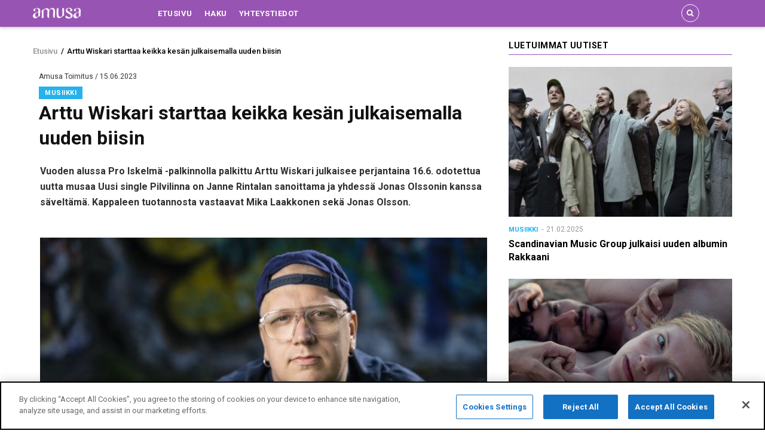

--- FILE ---
content_type: text/html; charset=UTF-8
request_url: https://www.amusa.fi/arttu-wiskari-starttaa-keikka-kesan-julkaisemalla-uuden-biisin
body_size: 38450
content:
<!DOCTYPE html>
<html lang="fi" dir="ltr" prefix="content: http://purl.org/rss/1.0/modules/content/  dc: http://purl.org/dc/terms/  foaf: http://xmlns.com/foaf/0.1/  og: http://ogp.me/ns#  rdfs: http://www.w3.org/2000/01/rdf-schema#  schema: http://schema.org/  sioc: http://rdfs.org/sioc/ns#  sioct: http://rdfs.org/sioc/types#  skos: http://www.w3.org/2004/02/skos/core#  xsd: http://www.w3.org/2001/XMLSchema# ">
  <head>
    <meta charset="utf-8" />
<meta name="twitter:card" content="summary_large_image" />
<meta property="og:site_name" content="Amusa.fi" />
<meta name="robots" content="index, follow" />
<link rel="canonical" href="https://www.amusa.fi/arttu-wiskari-starttaa-keikka-kesan-julkaisemalla-uuden-biisin" />
<meta property="og:type" content="article" />
<meta name="description" content="Vuoden alussa Pro Iskelmä -palkinnolla palkittu Arttu Wiskari julkaisee perjantaina 16.6. odotettua uutta musaa Uusi single Pilvilinna on Janne Rintalan sanoittama ja yhdessä Jonas Olssonin kanssa säveltämä. Kappaleen tuotannosta vastaavat Mika Laakkonen sekä Jonas Olsson.
 " />
<meta property="og:url" content="https://www.amusa.fi/arttu-wiskari-starttaa-keikka-kesan-julkaisemalla-uuden-biisin" />
<meta property="og:title" content="Arttu Wiskari starttaa keikka kesän julkaisemalla uuden biisin" />
<link rel="image_src" href="https://www.amusa.fi/sites/default/files/2023-06/Arttu%20Wiskari-1_0.jpg" />
<meta property="og:description" content="Vuoden alussa Pro Iskelmä -palkinnolla palkittu Arttu Wiskari julkaisee perjantaina 16.6. odotettua uutta musaa Uusi single Pilvilinna on Janne Rintalan sanoittama ja yhdessä Jonas Olssonin kanssa säveltämä. Kappaleen tuotannosta vastaavat Mika Laakkonen sekä Jonas Olsson.
 " />
<meta name="twitter:image" content="https://www.amusa.fi/sites/default/files/2023-06/Arttu%20Wiskari-1_0.jpg" />
<meta property="og:image" content="https://www.amusa.fi/sites/default/files/2023-06/Arttu%20Wiskari-1_0.jpg" />
<meta property="og:image:url" content="https://www.amusa.fi/sites/default/files/2023-06/Arttu%20Wiskari-1_0.jpg" />
<meta property="og:image:secure_url" content="https://www.amusa.fi/sites/default/files/2023-06/Arttu%20Wiskari-1_0.jpg" />
<meta name="Generator" content="Drupal 8 (https://www.drupal.org)" />
<meta name="MobileOptimized" content="width" />
<meta name="HandheldFriendly" content="true" />
<meta name="viewport" content="width=device-width, initial-scale=1.0" />
<link rel="shortcut icon" href="/sites/default/files/amusa-favicon.png" type="image/png" />
<script src="/sites/default/files/google_tag/amusa_production/google_tag.script.js?t96wwf" defer></script>

    <meta name="theme-color" content="#9854B3" />
    <title>Arttu Wiskari starttaa keikka kesän julkaisemalla uuden biisin | Amusa.fi</title>
    <link rel="stylesheet" media="all" href="/core/modules/system/css/components/ajax-progress.module.css?t96wwf" />
<link rel="stylesheet" media="all" href="/core/modules/system/css/components/align.module.css?t96wwf" />
<link rel="stylesheet" media="all" href="/core/modules/system/css/components/autocomplete-loading.module.css?t96wwf" />
<link rel="stylesheet" media="all" href="/core/modules/system/css/components/fieldgroup.module.css?t96wwf" />
<link rel="stylesheet" media="all" href="/core/modules/system/css/components/container-inline.module.css?t96wwf" />
<link rel="stylesheet" media="all" href="/core/modules/system/css/components/clearfix.module.css?t96wwf" />
<link rel="stylesheet" media="all" href="/core/modules/system/css/components/details.module.css?t96wwf" />
<link rel="stylesheet" media="all" href="/core/modules/system/css/components/hidden.module.css?t96wwf" />
<link rel="stylesheet" media="all" href="/core/modules/system/css/components/item-list.module.css?t96wwf" />
<link rel="stylesheet" media="all" href="/core/modules/system/css/components/js.module.css?t96wwf" />
<link rel="stylesheet" media="all" href="/core/modules/system/css/components/nowrap.module.css?t96wwf" />
<link rel="stylesheet" media="all" href="/core/modules/system/css/components/position-container.module.css?t96wwf" />
<link rel="stylesheet" media="all" href="/core/modules/system/css/components/progress.module.css?t96wwf" />
<link rel="stylesheet" media="all" href="/core/modules/system/css/components/reset-appearance.module.css?t96wwf" />
<link rel="stylesheet" media="all" href="/core/modules/system/css/components/resize.module.css?t96wwf" />
<link rel="stylesheet" media="all" href="/core/modules/system/css/components/sticky-header.module.css?t96wwf" />
<link rel="stylesheet" media="all" href="/core/modules/system/css/components/system-status-counter.css?t96wwf" />
<link rel="stylesheet" media="all" href="/core/modules/system/css/components/system-status-report-counters.css?t96wwf" />
<link rel="stylesheet" media="all" href="/core/modules/system/css/components/system-status-report-general-info.css?t96wwf" />
<link rel="stylesheet" media="all" href="/core/modules/system/css/components/tabledrag.module.css?t96wwf" />
<link rel="stylesheet" media="all" href="/core/modules/system/css/components/tablesort.module.css?t96wwf" />
<link rel="stylesheet" media="all" href="/core/modules/system/css/components/tree-child.module.css?t96wwf" />
<link rel="stylesheet" media="all" href="/core/modules/views/css/views.module.css?t96wwf" />
<link rel="stylesheet" media="all" href="/modules/gva_blockbuilder/assets/css/frontend.css?t96wwf" />
<link rel="stylesheet" media="all" href="//fonts.googleapis.com/css?family=Roboto:400,500,700" />
<link rel="stylesheet" media="all" href="/themes/gavias_remito/css/font-awesome.css?t96wwf" />
<link rel="stylesheet" media="all" href="/themes/gavias_remito/css/icon.css?t96wwf" />
<link rel="stylesheet" media="all" href="/themes/gavias_remito/vendor/owl-carousel/assets/owl.carousel.min.css?t96wwf" />
<link rel="stylesheet" media="all" href="/themes/gavias_remito/vendor/owl-carousel/assets/owl.theme.default.min.css?t96wwf" />
<link rel="stylesheet" media="all" href="/themes/gavias_remito/vendor/magnific/magnific-popup.css?t96wwf" />
<link rel="stylesheet" media="all" href="/themes/gavias_remito/vendor/popup-gallery/css/lightgallery.min.css?t96wwf" />
<link rel="stylesheet" media="all" href="/themes/gavias_remito/vendor/popup-gallery/css/lg-transitions.min.css?t96wwf" />
<link rel="stylesheet" media="all" href="/themes/gavias_remito/css/skins/purple/template.css?t96wwf" />
<link rel="stylesheet" media="all" href="/themes/gavias_remito/css/skins/purple/bootstrap.css?t96wwf" />

    <script type="application/json" data-drupal-selector="drupal-settings-json">{"path":{"baseUrl":"\/","scriptPath":null,"pathPrefix":"","currentPath":"node\/8266","currentPathIsAdmin":false,"isFront":false,"currentLanguage":"fi"},"pluralDelimiter":"\u0003","suppressDeprecationErrors":true,"ajaxPageState":{"libraries":"core\/html5shiv,fb_likebox\/drupal.fb_likebox,gavias_blockbuilder\/gavias_blockbuilder.assets.frontend,gavias_remito\/gavias_remito.skin.purple,gavias_remito\/global-styling,statistics\/drupal.statistics,system\/base,twitter_block\/widgets,views\/views.ajax,views\/views.module","theme":"gavias_remito","theme_token":null},"ajaxTrustedUrl":{"form_action_p_pvdeGsVG5zNF_XLGPTvYSKCf43t8qZYSwcfZl2uzM":true},"fbLikeboxAppId":"","fbLikeboxLanguage":"fi_FI","statistics":{"data":{"nid":"8266"},"url":"\/core\/modules\/statistics\/statistics.php"},"layzy_load":"on","gavias_load_ajax_view":"\/custom\/gavias_hook\/ajax_view","views":{"ajax_path":"\/views\/ajax","ajaxViews":{"views_dom_id:015d60c515bd3090773532fe8a0cb188af4a4849857b7fd7592787ad5c0e9b83":{"view_name":"article_blocks","view_display_id":"block_15","view_args":"8266","view_path":"\/node\/8266","view_base_path":null,"view_dom_id":"015d60c515bd3090773532fe8a0cb188af4a4849857b7fd7592787ad5c0e9b83","pager_element":0}}},"gavias_blockbuilder":{"url_edit":"\/admin\/structure\/gavias_blockbuilder\/edit\/-----"},"user":{"uid":0,"permissionsHash":"e8301a19f837edfa399a66f5cb3a65f4d2986fb27578a839dd5a122da6ac40e2"}}</script>

<!--[if lte IE 8]>
<script src="/core/assets/vendor/html5shiv/html5shiv.min.js?v=3.7.3"></script>
<![endif]-->
<script src="/core/assets/vendor/jquery/jquery.min.js?v=3.4.1"></script>
<script src="/core/misc/drupalSettingsLoader.js?v=8.8.1"></script>
<script src="/sites/default/files/languages/fi_FUy9fr7Men5xnQfD5YqjaVXRBw8cMYwCGXnYwaCYAlU.js?t96wwf"></script>
<script src="/core/misc/drupal.js?v=8.8.1"></script>
<script src="/core/misc/drupal.init.js?v=8.8.1"></script>
<script src="/themes/gavias_remito/vendor/jquery-migrate.min.js?v=8.8.1"></script>
<script src="/themes/gavias_remito/js/bootstrap.js?v=8.8.1"></script>
<script src="/themes/gavias_remito/js/imagesloader.min.js?v=8.8.1"></script>
<script src="/themes/gavias_remito/vendor/jquery.easing.js?v=8.8.1"></script>
<script src="/themes/gavias_remito/vendor/owl-carousel/owl.carousel.js?v=8.8.1"></script>
<script src="/themes/gavias_remito/vendor/perfect-scrollbar.jquery.min.js?v=8.8.1"></script>
<script src="/themes/gavias_remito/js/sidebar-sticky.js?v=8.8.1"></script>
<script src="/themes/gavias_remito/vendor/waypoint.js?v=8.8.1"></script>
<script src="/themes/gavias_remito/vendor/jquery.appear.js?v=8.8.1"></script>
<script src="/themes/gavias_remito/vendor/count-to.js?v=8.8.1"></script>
<script src="/themes/gavias_remito/vendor/masonry.pkgd.min.js?v=8.8.1"></script>
<script src="/themes/gavias_remito/vendor/isotope.pkgd.min.js?v=8.8.1"></script>
<script src="/themes/gavias_remito/vendor/jpreloader.min.js?v=8.8.1"></script>
<script src="/themes/gavias_remito/vendor/jquery.unveil.js?v=8.8.1"></script>
<script src="/themes/gavias_remito/vendor/magnific/jquery.magnific-popup.min.js?v=8.8.1"></script>
<script src="/themes/gavias_remito/vendor/popup-gallery/js/lightgallery.min.js?v=8.8.1"></script>
<script src="/themes/gavias_remito/js/main.js?v=8.8.1"></script>


    

    <link rel="stylesheet" href="https://www.amusa.fi/themes/gavias_remito/css/custom.css" media="screen" />
    <link rel="stylesheet" href="https://www.amusa.fi/themes/gavias_remito/css/update.css" media="screen" />

    

          <style class="customize"> </style>
    
    

<script type="text/javascript" src="//s7.addthis.com/js/300/addthis_widget.js#pubid=ra-5d11f6087c802bd5"></script>
  </head>
    <body class="layout-no-sidebars not-preloader path-node node--type-news">
    <a href="#main-content" class="visually-hidden focusable">
      Hyppää pääsisältöön
    </a>
    <noscript aria-hidden="true"><iframe src="https://www.googletagmanager.com/ns.html?id=GTM-M898T9W" height="0" width="0" style="display:none;visibility:hidden"></iframe></noscript>
      <div class="dialog-off-canvas-main-canvas" data-off-canvas-main-canvas>
    <div class="body-page">
	       <header id="header" class="header-v4">
  

  <div class="header-bottom gv-sticky-menu">
    <div class="main-menu">
      <div class="container">
        <div class="row">
          <div class="col-lg-2 col-md-2 col-xs-5">
                            <div>
    <div id="block-gavias-remito-branding" class="clearfix site-branding block block-system block-system-branding-block no-title">
  
    
        <a href="/" title="Etusivu" rel="home" class="site-branding-logo">
        
        <img src="/sites/default/files/amusa.png" alt="Etusivu" />
        
    </a>
    </div>

  </div>

                
          </div>
          <div class="col-lg-10 col-md-10 col-xs-7 area-main-menu">
            <div class="area-inner menu-hover">
              <div class="gva-offcanvas-inner">
                <div class="close-offcanvas hidden-lg hidden-md"><a><i class="fa fa-times"></i></a></div>
                                    <div>
    <nav role="navigation" aria-labelledby="block-gavias-remito-main-menu-menu" id="block-gavias-remito-main-menu" class="block block-menu navigation menu--main">
          
  
  <h2  class="visually-hidden block-title" id="block-gavias-remito-main-menu-menu"><span>Main navigation</span></h2>
  
  <div class="block-content">
                 
<div class="gva-navigation">

              <ul class="clearfix gva_menu gva_menu_main">
                                      <li  class="menu-item ">
        <a href="/">
                    Etusivu
            
        </a>
          
              </li>
                                  <li  class="menu-item ">
        <a href="/search/news">
                    Haku
            
        </a>
          
              </li>
                                  <li  class="menu-item ">
        <a href="/yhteystiedot">
                    Yhteystiedot
            
        </a>
          
              </li>
        </ul>
  

</div>

        </div>  
</nav>

  </div>

                  
                              </div>
              
              <div id="menu-bar" class="menu-bar mobile hidden-lg hidden-md">
                <span class="one"></span>
                <span class="two"></span>
                <span class="three"></span>
              </div>

              
                              <div class="gva-search-region search-region">
                  <span class="icon"><i class="fa fa-search"></i></span>
                  <div class="search-content">
                    <a class="close"><i class="fa fa-times"></i></a> 
                    <div class="content-inner"> 
                        <div>
    <div class="search-api-page-block-form-news-search search-form search-block-form container-inline block block-search-api-page block-search-api-page-form-block no-title" data-drupal-selector="search-api-page-block-form-news-search" id="block-searchapipagesearchblockform">
  
    
      <div class="content block-content">
      <form action="/arttu-wiskari-starttaa-keikka-kesan-julkaisemalla-uuden-biisin" method="post" id="search-api-page-block-form-news-search" accept-charset="UTF-8">
  <div class="js-form-item form-item js-form-type-search form-item-keys js-form-item-keys form-no-label">
      <label for="edit-keys" class="visually-hidden">Haku</label>
        <input title="Kirjoita haluamasi hakusanat." data-drupal-selector="edit-keys" type="search" id="edit-keys" name="keys" value="" size="15" maxlength="128" class="form-search" />

        </div>
<input autocomplete="off" data-drupal-selector="form-9b92izjdnftqfrw7gsbowkesffu8ilj1p9ugt0oyob4" type="hidden" name="form_build_id" value="form-9b92IzJDnFTqfRw7gSbOWkesFFu8IlJ1p9ugT0OYOB4" />
<input data-drupal-selector="edit-search-api-page-block-form-news-search" type="hidden" name="form_id" value="search_api_page_block_form_news_search" />
<div data-drupal-selector="edit-actions" class="form-actions js-form-wrapper form-wrapper" id="edit-actions"><input class="search-form__submit button js-form-submit form-submit" data-drupal-selector="edit-submit" type="submit" id="edit-submit" name="op" value="Haku" />
</div>

</form>

    </div>
  </div>

  </div>

                    </div>
                  </div>  
                </div>
                           
            </div>   
          </div>
        </div>
      </div>
    </div>
  </div>
   
   
  
</header>
	
    

  <div class="help show">
    <div class="container">
      <div class="content-inner">
          <div>
    <div data-drupal-messages-fallback class="hidden"></div>

  </div>

      </div>
    </div>
  </div>

<div class="clearfix"></div>


<div class="clearfix"></div>

	<div role="main" class="main main-page">	
		<div id="content" class="content content-full">
			<div class="container">	
				
<div class="content-main-inner">
	<div class="row">
		
					
						 				 		
							
       

		<div id="page-main-content" class="main-content col-xs-12 col-md-8 sb-r ">
						  <div class="breadcrumbs">
			      <div>
    
<div class="breadcrumb-content-inner">
  <div id="block-gavias-remito-breadcrumbs" class="text-dark block gva-block-breadcrumb block-system block-system-breadcrumb-block no-title">
    <div class="breadcrumb-style" style="background-color: #FFF;background-position: center top;background-repeat: no-repeat;">
      <div class="clearfix">
        <div class="content-inner">
          <h2 class="page-title hidden"> </h2>
           
                      
                      <div class="">
              <div class="content block-content">
                    <nav class="breadcrumb" role="navigation">
        <h2 id="system-breadcrumb" class="visually-hidden">Murupolku</h2>
        <ol>
              
                                            <li>
                                            <a href="/">Etusivu</a>
                                                                <span>&nbsp;/&nbsp;</span>
                      
                </li>
                                            <li>
                                                                                      
                </li>
                                            <li>
                                            Arttu Wiskari starttaa keikka kesän julkaisemalla uuden biisin                                          
                </li>
                    </ol>
    </nav>


              </div>
            </div>  
                  </div>  
      </div>
    </div>
  </div>     
</div>

  </div>
  
			  </div>
						<div class="main-content-inner">
				
				
									<div class="content-main">
						  <div>
    <div id="block-gavias-remito-content" class="block block-system block-system-main-block no-title">
  
    
      <div class="content block-content">
      
    <article data-history-node-id="8266" role="article" about="/arttu-wiskari-starttaa-keikka-kesan-julkaisemalla-uuden-biisin" class="node node-detail node--type-news node--view-mode-full clearfix">
        <div class="post-block article-detail">

            <div class="post-top">
                <span class="post-created">
                       
                        Amusa Toimitus 
                                        / 15.06.2023
                </span>
                <div class="post-meta category-background">  <span class="post-categories blue" ><a href="/musiikki" hreflang="fi">Musiikki</a></span>
   </div>
                <h1 class="post-title"><span>Arttu Wiskari starttaa keikka kesän julkaisemalla uuden biisin</span>
</h1>
            </div>  
            <div class="post-content">
                <div class="node__content clearfix">
                                                <div class="col-md-12 col-xs-12">
                                                        
            <div class="field field--name-field-ingress field--type-text-long field--label-hidden field__item"><p>Vuoden alussa Pro Iskelmä -palkinnolla palkittu Arttu Wiskari julkaisee perjantaina 16.6. odotettua uutta musaa Uusi single Pilvilinna on Janne Rintalan sanoittama ja yhdessä Jonas Olssonin kanssa säveltämä. Kappaleen tuotannosta vastaavat Mika Laakkonen sekä Jonas Olsson.</p>
<p>&nbsp;</p>
</div>
      
            <div class="field field--name-body field--type-text-with-summary field--label-hidden field__item"><p><img alt="Kuvassa on Arttu Wiskari istumassa puolivartalokuvassa ja tumman sinisessa puserossa.  Taustalla on tummaa taustaa." data-entity-type="" data-entity-uuid="" data-responsive-image-style="narrow" src="/sites/default/files/2023-06/Arttu%20Wiskari-1.jpg" /></p>
<p>Kuva: Warner Music Finland</p>
<p> </p>
<p>- Mukava julkaista musiikkia pienen tauon jälkeen. Mielestäni Pilvilinna on täysin erilainen kuin mikään muu julkaisemani kappale. Se on positiivinen, mutta silti sympaattinen, Arttu kommentoi biisiä.</p>
<p>Lukuisista hiteistään tunnetun Arttu Wiskarin tuoreimman albumin nimikappale Suomen muotoisen pilven alla oli jymymenestys: se on striimannut Spotifyssa nelinkertaista platinaa yli 16 miljoonalla striimillä ja sen lyriikkavideollakin on Youtubessa yli 11 miljoonaa katselukertaa. Kappale oli vuoden 2019 soitetuin radiobiisi Suomessa.</p>
<p>Suuren yleisön artisti on hurmannut muun muassa ohjelmissa Tähdet, tähdet ja Vain Elämää. Arttu Wiskarin tunnetuimpia hittejä ovat edellä mainitun lisäksi muun muassa Tässäkö tää oli? (feat. Leavings-Orkesteri), Tuntematon potilas, Sirpa, Kahvimaito, Mökkitie ja Meidän biisi.</p>
<p>Perjantaina 16.6. alkavat myös Arttu Wiskarin kesän keikat. Katso kesän keikkalistaus alta:</p>
<p>Arttu Wiskari – kesä 2023<br />
Pe 16.06. XXL Kesä Mössö, Lahti<br />
La 17.06. Laitila Fest, Laitila<br />
Pe 23.06. Kaivohuone, Naantali<br />
La 24.06. Powerpark, Alahärmä<br />
Pe 30.06. Iskelmä Himos, Jämsä<br />
La 01.07. Iskelmä Pori, Pori<br />
To 06.07. Tykkimäki, Kouvola<br />
Pe 07.07. Rantajamit, Lohja<br />
La 08.07. Wine Festival, Kuopio<br />
Ke 12.07. Uikon Taikaa, Nivala<br />
To 13.07. Suomipop, Jyväskylä<br />
To 20.07. Vauhtiajot, Seinäjoki<br />
Pe 21.07. Karjurock, Uusikaupunki<br />
La 22.07. Tammerfest, Tampere<br />
Pe 28.07. DBTL, Turku<br />
To 03.08. Siltakemmakat, Puumala<br />
Pe 04.08. Satama Open Air, Kemi<br />
La 05.08. Tapsan Tahdit, Nokia<br />
To 10.08. Mökkitien Kesäilta, Allas Sea Pool, Helsinki<br />
Pe 11.08. Holjat, Forssa<br />
Pe 18.08. Friends &amp; Music, Salo<br />
La 19.08. Sellon kesäterassi, Espoo<br />
Pe 25.08. Kapakanmäki, Tuulos<br />
La 26.08. Kokkolan Venetsialaiset, Kokkola</p>
<p> </p>
</div>
      
                        </div>
                                            </div>

                    <div class="post-tags clearfix">
                                            </div>  

                    <div class="related-posts margin-top-30">
                        
                    </div>

                      

                </div>

            </div>

    </article>

    <!-- End Display article for detail page -->

    </div>
  </div>

  </div>

					</div>
				
							</div>

		</div>

		<!-- Sidebar Left -->
				<!-- End Sidebar Left -->

		<!-- Sidebar Right -->
					
							 

			<div class="col-lg-4 col-md-4 col-sm-12 col-xs-12 sidebar sidebar-right theiaStickySidebar">
				<div class="sidebar-inner">
					  <div>
    <div class="views-element-container block block-views block-views-blockarticle-blocks-block-15" id="block-views-block-article-blocks-block-15">
  
      <h2 class="block-title" ><span>Luetuimmat uutiset</span></h2>
    
      <div class="content block-content">
      <div><div class="posts-grid js-view-dom-id-015d60c515bd3090773532fe8a0cb188af4a4849857b7fd7592787ad5c0e9b83">
  
  
  

  
  
  

  <div class="gva-view-grid">
   
      
   

      
      <div class="lg-block-grid-1 md-block-grid-1 sm-block-grid-2 xs-block-grid-2">
      
               <div class="item-columns">
            <div>
<div data-history-node-id="9710" role="article" about="/scandinavian-music-group-julkaisi-uuden-albumin-rakkaani" class="node node--type-news node--view-mode-teaser-2 clearfix post-block">
  <div class="post-thumbnail">
    
            <div class="field field--name-field-featured-image field--type-image field--label-hidden field__item">  <a href="/scandinavian-music-group-julkaisi-uuden-albumin-rakkaani" hreflang="fi"><img src="" width="380" height="255" alt="Kuvassa on seitsemän yhtyeen jäsentä ja heillä on päällystakit päällään. Ne ovat joko vaaleita tai tummia. Kuva on harmahtava." typeof="foaf:Image" data-src="/sites/default/files/styles/normal_size/public/2025-02/Scandinavian%20Music%20Group-1_0.jpg?itok=0ShggrnL" class="unveil-image" />

</a>
</div>
      
    <div class="icons-format">
                </div>
  </div>
  <div class="post-content">
    <div class="post-meta">   <span class="post-categories blue" ><a href="/musiikki" hreflang="fi">Musiikki</a></span>
  <span class="post-created"> 21.02.2025</span>  </div>
    
       <h3 class="post-title"><a href="/scandinavian-music-group-julkaisi-uuden-albumin-rakkaani" rel="bookmark"><span>Scandinavian Music Group julkaisi uuden albumin Rakkaani</span>
</a></h3>
        
  </div>
</div>  </div>
         </div>
               <div class="item-columns">
            <div>
<div data-history-node-id="7943" role="article" about="/saara-kotkaniemen-ja-nicola-perotn-tahdittama-ihmissuhdedraama-villi-leikki-elokuvateattereihin" class="node node--type-news node--view-mode-teaser-2 clearfix post-block">
  <div class="post-thumbnail">
    
            <div class="field field--name-field-featured-image field--type-image field--label-hidden field__item">  <a href="/saara-kotkaniemen-ja-nicola-perotn-tahdittama-ihmissuhdedraama-villi-leikki-elokuvateattereihin" hreflang="fi"><img src="" width="380" height="255" alt="Kuvassa ovat Saara Kotkaniemi ja Nicola Perot lähikuvassa makaamassa ja he ovat vastakkaisissa suunnissa ilman vaatteita. Kuva on heidän yläosastaan." typeof="foaf:Image" data-src="/sites/default/files/styles/normal_size/public/2023-01/VilliLeikki_still1_photo_JuliaMMuller_StickUpFilmproduktion%281%29_0.jpg?itok=IupyQJFt" class="unveil-image" />

</a>
</div>
      
    <div class="icons-format">
                </div>
  </div>
  <div class="post-content">
    <div class="post-meta">   <span class="post-categories dark-mint" ><a href="/elokuvafoorumi" hreflang="fi">Elokuvafoorumi</a></span>
  <span class="post-created"> 30.01.2023</span>  </div>
    
       <h3 class="post-title"><a href="/saara-kotkaniemen-ja-nicola-perotn-tahdittama-ihmissuhdedraama-villi-leikki-elokuvateattereihin" rel="bookmark"><span>Saara Kotkaniemen ja Nicola Perot’n tähdittämä ihmissuhdedraama Villi leikki elokuvateattereihin syksyllä</span>
</a></h3>
        
  </div>
</div>  </div>
         </div>
               <div class="item-columns">
            <div>
<div data-history-node-id="9987" role="article" about="/portion-boys-julkaisi-uuden-kesahitin-haastaako-taman-kesan-viheltelen-single-yhtyeen-oman-vuoden" class="node node--type-news node--view-mode-teaser-2 clearfix post-block">
  <div class="post-thumbnail">
    
            <div class="field field--name-field-featured-image field--type-image field--label-hidden field__item">  <a href="/portion-boys-julkaisi-uuden-kesahitin-haastaako-taman-kesan-viheltelen-single-yhtyeen-oman-vuoden" hreflang="fi"><img src="" width="380" height="255" alt="Kuvassa on viisi Portion Boysien viisi jäsen seisomassa. Heillä on puna-musta-siniset värikkäät vaatteet päällään.  He elehtivät kuvassa. Tausta on violetti." typeof="foaf:Image" data-src="/sites/default/files/styles/normal_size/public/2025-06/Portion%20Boys%202024-violetti-vaakakuva-scaled_0.jpg?itok=WLB8e2qV" class="unveil-image" />

</a>
</div>
      
    <div class="icons-format">
                </div>
  </div>
  <div class="post-content">
    <div class="post-meta">   <span class="post-categories blue" ><a href="/musiikki" hreflang="fi">Musiikki</a></span>
  <span class="post-created"> 13.06.2025</span>  </div>
    
       <h3 class="post-title"><a href="/portion-boys-julkaisi-uuden-kesahitin-haastaako-taman-kesan-viheltelen-single-yhtyeen-oman-vuoden" rel="bookmark"><span>Portion Boys julkaisi uuden kesähitin - haastaako Tämän kesän viheltelen -single yhtyeen oman vuoden 2024 suurimman kesähitin?</span>
</a></h3>
        
  </div>
</div>  </div>
         </div>
         </div>

</div>

    

  
  

  
  
</div>
</div>

    </div>
  </div>
<div class="views-element-container block block-views block-views-blockbanner-block-6 no-title" id="block-views-block-banner-block-6">
  
    
      <div class="content block-content">
      <div><div class="text-center js-view-dom-id-fd1dfc58c501f3993cbba7bfa56ee947867d408ae4ae98a35b6a62ac5a8a34a3">
  
  
  

  
  
  

  <div class="gva-view-grid">
   
  
  <div class="gva-view-grid-inner lg-block-grid-1 md-block-grid-1 sm-block-grid-1 xs-block-grid-1">

            <div class="item-columns">
          <div><div class="custom-advert">
    <a href="tel:+358400933609" target="_blank">
        
            <div class="field field--name-body field--type-text-with-summary field--label-hidden field__item"><p><img alt="Add banner vertical" data-entity-type="file" src="/sites/default/files/2019-05/Amusa%20125x474.png" /></p>
</div>
      
    </a>
</div></div>
        </div>
      </div>
    
</div>

    

  
  

  
  
</div>
</div>

    </div>
  </div>
<div class="views-element-container block block-views block-views-blockarticle-blocks-block-11" id="block-gavias-remito-views-block-article-blocks-block-11">
  
      <h2 class="block-title" ><span>Tuoreimmat uutiset</span></h2>
    
      <div class="content block-content">
      <div><div class="posts-grid js-view-dom-id-e755800c2b0aef07e4c7a311de7adba55eca47263f82719520e6ccab247b8b91">
  
  
  

  
  
  

  <div class="gva-view-grid">
   
      
   

      
      <div class="lg-block-grid-1 md-block-grid-1 sm-block-grid-1 xs-block-grid-1">
      
               <div class="item-columns">
            <div>
<div data-history-node-id="10494" role="article" about="/kirjailijan-palkkio-suoratoistosta-yli-80-pienempi-kuin-painetusta-kirjasta-kirjailijaliitto" class="node node--type-news node--view-mode-teaser-2 clearfix post-block">
  <div class="post-thumbnail">
    
            <div class="field field--name-field-featured-image field--type-image field--label-hidden field__item">  <a href="/kirjailijan-palkkio-suoratoistosta-yli-80-pienempi-kuin-painetusta-kirjasta-kirjailijaliitto" hreflang="fi"><img src="" width="380" height="255" alt="Kuvassa on kirjoja avoinna ja niiden vierestä näkyy vihreitä ruohon korsia." typeof="foaf:Image" data-src="/sites/default/files/styles/normal_size/public/2026-01/Kirjoja-1_0.jpg?itok=Oijy01Ba" class="unveil-image" />

</a>
</div>
      
    <div class="icons-format">
                </div>
  </div>
  <div class="post-content">
    <div class="post-meta">   <span class="post-categories navy" ><a href="/kirjallisuusfoorumi" hreflang="fi">Kirjallisuusfoorumi</a></span>
  <span class="post-created"> 21.01.2026</span>  </div>
    
       <h3 class="post-title"><a href="/kirjailijan-palkkio-suoratoistosta-yli-80-pienempi-kuin-painetusta-kirjasta-kirjailijaliitto" rel="bookmark"><span>Kirjailijan palkkio suoratoistosta yli 80 % pienempi kuin painetusta kirjasta – Kirjailijaliitto selvitti jälleen kirjailijoiden tekijänpalkkioita</span>
</a></h3>
        
  </div>
</div>  </div>
         </div>
               <div class="item-columns">
            <div>
<div data-history-node-id="10493" role="article" about="/tanssiteatteri-minimin-ja-koreografi-janina-rajakankaan-yhteistyoteos-tulva-pysahtyy-uutisvirran" class="node node--type-news node--view-mode-teaser-2 clearfix post-block">
  <div class="post-thumbnail">
    
            <div class="field field--name-field-featured-image field--type-image field--label-hidden field__item">  <a href="/tanssiteatteri-minimin-ja-koreografi-janina-rajakankaan-yhteistyoteos-tulva-pysahtyy-uutisvirran" hreflang="fi"><img src="" width="380" height="255" alt="Kuvassa on keskellä lattialla makaava nainen ja häntä hoitaa toinen nainen. Molemmin puolin seisoo jonossa miehiä ja naisia ja heillä on tavalliset vaatteet. Tausta on tumma." typeof="foaf:Image" data-src="/sites/default/files/styles/normal_size/public/2026-01/Janina%20Rajakangas-1_0.png?itok=TTQpA7m9" class="unveil-image" />

</a>
</div>
      
    <div class="icons-format">
                </div>
  </div>
  <div class="post-content">
    <div class="post-meta">   <span class="post-categories pink" ><a href="/tanssifoorumi" hreflang="fi">Tanssifoorumi</a></span>
  <span class="post-created"> 21.01.2026</span>  </div>
    
       <h3 class="post-title"><a href="/tanssiteatteri-minimin-ja-koreografi-janina-rajakankaan-yhteistyoteos-tulva-pysahtyy-uutisvirran" rel="bookmark"><span>Tanssiteatteri Minimin ja koreografi Janina Rajakankaan yhteistyöteos Tulva pysähtyy uutisvirran äärelle</span>
</a></h3>
        
  </div>
</div>  </div>
         </div>
         </div>

</div>

    

  
  

  
  
</div>
</div>

    </div>
  </div>

  </div>

				</div>
			</div>
				<!-- End Sidebar Right -->
		
	</div>
</div>


			</div>
		</div>			
	</div>

	

	 
	  
<footer id="footer" class="footer">
  <div class="footer-inner">
    
         
     <div class="footer-center">
        <div class="container">      
           <div class="row">
                              <div class="footer-first col-lg-3 col-md-3 col-sm-12 col-xs-12 column">
                    <div>
    <div id="block-gavias-remito-contactinfo" class="block block-block-content block-block-content7da38301-272f-4979-8de1-06b564010f17">
  
      <h2 class="block-title" ><span>Yhteystiedot</span></h2>
    
      <div class="content block-content">
      
            <div class="field field--name-body field--type-text-with-summary field--label-hidden field__item"><div class="contact-info">
    <span class="description"> Amusa.fi on Suomen kattavin kulttuurin verkkomedia, joka julkaisee kulttuurin, taiteen ja hyvinvoinnin uutisia kaupungeista, kylistä, läheltä ja kaukaa. Kaikkialta Suomesta.</span><br />
    <br></p>
<ul class="contact-info">
<li><span><i class="fa fa-home"></i> Graanintie 5, 50190 Mikkeli </span> </li>
<li><span><i class="fa fa-home"></i> Kalevankatu 39-43, 00180 Helsinki </span> </li>
<li><span><i class="fa fa-mobile-phone"></i> 0400 933 609</span></li>
<li><a href="mailto:info@amusa.fi"><i class="fa fa-envelope-o"></i> info@amusa.fi</a> </li>
</ul>
<p><br><br />
<span class="description"> <b>AMUSA.FI TOIMITUS</b></span><br />
    <span class="description">Uutisvinkit ja tiedotteet:</span></p>
<ul class="contact-info">
<li><a href="mailto:toimitus@amusa.fi"><i class="fa fa-envelope-o"></i> toimitus@amusa.fi</a></li>
</ul>
<p>    <span class="description">Viestintäpalvelut:</span></p>
<ul class="contact-info">
<li><a href="mailto:viestinta@amusa.fi"><i class="fa fa-envelope-o"></i> viestinta@amusa.fi</a></li>
</ul>
<p><br><br />
    <span class="description">Päätoimittaja:</span></p>
<ul class="contact-info">
<li><span> Marja Jähi-Salo </span> </li>
<li><a href="mailto:marja.jahi-salo@amusa.fi"><i class="fa fa-envelope-o"></i> marja.jahi-salo@amusa.fi</a></li>
</ul>
</div>
</div>
      
    </div>
  </div>

  </div>

                </div> 
              
                             <div class="footer-second col-lg-2 col-md-2 col-sm-12 col-xs-12 column">
                    <div>
    <div id="block-gavias-remito-linkfooter" class="block block-block-content block-block-contentf68ff84d-6af0-4c49-8b85-ae338addc541">
  
      <h2 class="block-title" ><span>Linkit</span></h2>
    
      <div class="content block-content">
      
            <div class="field field--name-body field--type-text-with-summary field--label-hidden field__item"><div class="row">
<div class="col-sm-12">
<ul class="menu">
<li><a href="https://www.amusa.fi/fi/search/news">Hae uutisia</a></li>
<li><a href="https://www.amusa.fi/fi/contact">Ota yhteyttä</a></li>
</ul>
</div>
</div>
</div>
      
    </div>
  </div>

  </div>

                </div> 
              
                              <div class="footer-third col-lg-3 col-md-3 col-sm-12 col-xs-12 column">
                    <div>
    <div id="block-gavias-remito-twitterblock" class="block block-twitter-block">
  
      <h2 class="block-title" ><span>Twitter-viestit</span></h2>
    
      <div class="content block-content">
      <a href="https://twitter.com/Amusa_Fi" class="twitter-timeline" data-theme="dark" data-link-color="#fbb122" data-chrome="noheader nofooter noborders noscrollbar transparent" data-tweet-limit="3" aria-polite="polite">Tweets by @Amusa_Fi</a>
    </div>
  </div>

  </div>

                </div> 
              
                               <div class="footer-four col-lg-4 col-md-4 col-sm-12 col-xs-12 column">
                    <div>
    <div id="block-gavias-remito-fblikebox" class="block block-fb-likebox block-fb-likebox-block">
  
      <h2 class="block-title" ><span>Amusa Facebookissa</span></h2>
    
      <div class="content block-content">
      <div id="fb-root"></div>
<div class="fb-page" data-href="https://www.facebook.com/AmusaUutiset" data-width="400" data-height="500" data-tabs="timeline" data-hide-cover="1" data-show-facepile="0" data-hide-cta="0" data-small-header="0" data-adapt-container-width="1"><blockquote cite="https://www.facebook.com/AmusaUutiset" class="fb-xfbml-parse-ignore"></blockquote></div>

    </div>
  </div>
<div id="block-emptyhorizontalspace" class="block block-block-content block-block-content88f5b89f-f46b-4998-b95c-0f3cfcb1266a no-title">
  
    
      <div class="content block-content">
      
            <div class="field field--name-body field--type-text-with-summary field--label-hidden field__item"><p><br /><br /><br /></p>
</div>
      
    </div>
  </div>

  </div>

                </div> 
                         </div>   
        </div>
    </div>  

    
  </div>   

      <div class="copyright">
      <div class="container">
        <div class="copyright-inner">
              <div>
    <div id="block-gavias-remito-copyright" class="block block-block-content block-block-content61f17841-749f-436d-9799-1dfeefd7ad43 no-title">
  
    
      <div class="content block-content">
      
            <div class="field field--name-body field--type-text-with-summary field--label-hidden field__item"><div class="text-center">
© Copyright Amusa Suomi Oy 2009-2019. Kaikki oikeudet pidätetään.<br />
Sivusto käyttää evästeitä parhaan käyttökokemuksen tarjoamiseksi. Hyväksyt tämän jatkamalla sivuston käyttöä.<br />
Sivuston kuvituksen oikeudet kuuluvat niiden alkuperäisille omistajille. Erikseen merkitty osa sisällöstä julkaistaan Creative Commons lisensseillä.
</div>
</div>
      
    </div>
  </div>

  </div>

        </div>   
      </div>   
    </div>
   
</footer>


	
</div>


  </div>

    
    <script src="/core/assets/vendor/jquery-once/jquery.once.min.js?v=2.2.0"></script>
<script src="/modules/fb_likebox/fb_likebox.js?v=8.8.1"></script>
<script src="https://platform.twitter.com/widgets.js"></script>
<script src="/core/modules/statistics/statistics.js?v=8.8.1"></script>
<script src="/modules/gva_blockbuilder/vendor/skrollr.min.js?v=1.x"></script>
<script src="/modules/gva_blockbuilder/vendor/main.js?v=1.x"></script>
<script src="/core/assets/vendor/jquery-form/jquery.form.min.js?v=4.22"></script>
<script src="/core/misc/progress.js?v=8.8.1"></script>
<script src="/core/modules/responsive_image/js/responsive_image.ajax.js?v=8.8.1"></script>
<script src="/core/misc/ajax.js?v=8.8.1"></script>
<script src="/core/modules/views/js/base.js?v=8.8.1"></script>
<script src="/core/modules/views/js/ajax_view.js?v=8.8.1"></script>

      </body>
</html>


--- FILE ---
content_type: text/html; charset=utf-8
request_url: https://www.google.com/recaptcha/api2/aframe
body_size: 184
content:
<!DOCTYPE HTML><html><head><meta http-equiv="content-type" content="text/html; charset=UTF-8"></head><body><script nonce="KQNnujiaE3GVOarqOBdVbQ">/** Anti-fraud and anti-abuse applications only. See google.com/recaptcha */ try{var clients={'sodar':'https://pagead2.googlesyndication.com/pagead/sodar?'};window.addEventListener("message",function(a){try{if(a.source===window.parent){var b=JSON.parse(a.data);var c=clients[b['id']];if(c){var d=document.createElement('img');d.src=c+b['params']+'&rc='+(localStorage.getItem("rc::a")?sessionStorage.getItem("rc::b"):"");window.document.body.appendChild(d);sessionStorage.setItem("rc::e",parseInt(sessionStorage.getItem("rc::e")||0)+1);localStorage.setItem("rc::h",'1769024075216');}}}catch(b){}});window.parent.postMessage("_grecaptcha_ready", "*");}catch(b){}</script></body></html>